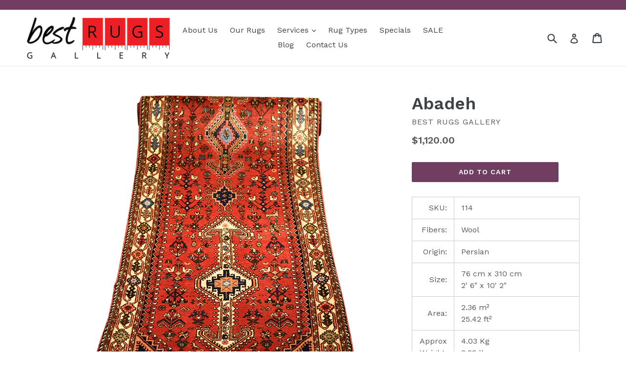

--- FILE ---
content_type: text/html; charset=utf-8
request_url: https://bestrugsgallery.com/products/abadeh-2-6-x-10-2_114
body_size: 16739
content:
<!doctype html>
<!--[if IE 9]> <html class="ie9 no-js" lang="en"> <![endif]-->
<!--[if (gt IE 9)|!(IE)]><!--> <html class="no-js" lang="en"> <!--<![endif]-->
<head>



  <title>Abadeh Rug | Best Rugs Gallery</title>



  <meta name="google-site-verification" content="kdMc_HsXv3CyQzIlYBd827TjKOcPc_-A2YfRG26b_M4" />
  <meta charset="utf-8">
  <meta http-equiv="X-UA-Compatible" content="IE=edge,chrome=1">
  <meta name="viewport" content="width=device-width,initial-scale=1">
  <meta name="theme-color" content="#703e61">
  <link rel="canonical" href="https://bestrugsgallery.com/products/abadeh-2-6-x-10-2_114">

  

  
   

  
    <meta name="description" content="Abadeh rugs are woven using bright, bold colours with a dark border. They are made on a cotton warp and have a thin, tightly knotted pile">
  

  <!-- /snippets/social-meta-tags.liquid -->
<meta property="og:site_name" content="Best Rugs Gallery">
<meta property="og:url" content="https://bestrugsgallery.com/products/abadeh-2-6-x-10-2_114">
<meta property="og:title" content="Abadeh">
<meta property="og:type" content="product">
<meta property="og:description" content="Abadeh rugs are woven using bright, bold colours with a dark border. They are made on a cotton warp and have a thin, tightly knotted pile"><meta property="og:price:amount" content="1,120.00">
  <meta property="og:price:currency" content="CAD"><meta property="og:image" content="http://bestrugsgallery.com/cdn/shop/products/BRG_-_Unedited_-_321-perspectiveWeb-Ready_e0a34790-553f-469a-8691-51ecc6fbbd59_1024x1024.png?v=1619734421"><meta property="og:image" content="http://bestrugsgallery.com/cdn/shop/products/BRG_-_Unedited_-_321-foldWeb-Ready_ccc04143-c8b1-4188-91c7-7f3011089a2b_1024x1024.png?v=1619734421"><meta property="og:image" content="http://bestrugsgallery.com/cdn/shop/products/BRG_-_Unedited_-_321-detailWeb-Ready_e8f219dd-931d-4ac6-9c65-b31bbd55ce76_1024x1024.png?v=1619734421">
<meta property="og:image:secure_url" content="https://bestrugsgallery.com/cdn/shop/products/BRG_-_Unedited_-_321-perspectiveWeb-Ready_e0a34790-553f-469a-8691-51ecc6fbbd59_1024x1024.png?v=1619734421"><meta property="og:image:secure_url" content="https://bestrugsgallery.com/cdn/shop/products/BRG_-_Unedited_-_321-foldWeb-Ready_ccc04143-c8b1-4188-91c7-7f3011089a2b_1024x1024.png?v=1619734421"><meta property="og:image:secure_url" content="https://bestrugsgallery.com/cdn/shop/products/BRG_-_Unedited_-_321-detailWeb-Ready_e8f219dd-931d-4ac6-9c65-b31bbd55ce76_1024x1024.png?v=1619734421">

<meta name="twitter:site" content="@">
<meta name="twitter:card" content="summary_large_image">
<meta name="twitter:title" content="Abadeh">
<meta name="twitter:description" content="Abadeh rugs are woven using bright, bold colours with a dark border. They are made on a cotton warp and have a thin, tightly knotted pile">


  <link href="//bestrugsgallery.com/cdn/shop/t/1/assets/theme.scss.css?v=120771475620092143831674769478" rel="stylesheet" type="text/css" media="all" />
  

  <link href="//fonts.googleapis.com/css?family=Work+Sans:400,700" rel="stylesheet" type="text/css" media="all" />


  

    <link href="//fonts.googleapis.com/css?family=Work+Sans:600" rel="stylesheet" type="text/css" media="all" />
  



  <script>
    var theme = {
      strings: {
        addToCart: "Add to cart",
        soldOut: "Sold out",
        unavailable: "Unavailable",
        showMore: "Show More",
        showLess: "Show Less"
      },
      moneyFormat: "${{amount}}"
    }

    document.documentElement.className = document.documentElement.className.replace('no-js', 'js');
  </script>

  <!--[if (lte IE 9) ]><script src="//bestrugsgallery.com/cdn/shop/t/1/assets/match-media.min.js?v=22265819453975888031492988013" type="text/javascript"></script><![endif]-->

  

  <!--[if (gt IE 9)|!(IE)]><!--><script src="//bestrugsgallery.com/cdn/shop/t/1/assets/vendor.js?v=136118274122071307521492988013" defer="defer"></script><!--<![endif]-->
  <!--[if lte IE 9]><script src="//bestrugsgallery.com/cdn/shop/t/1/assets/vendor.js?v=136118274122071307521492988013"></script><![endif]-->

  <!--[if (gt IE 9)|!(IE)]><!--><script src="//bestrugsgallery.com/cdn/shop/t/1/assets/theme.js?v=157915646904488482801492988013" defer="defer"></script><!--<![endif]-->
  <!--[if lte IE 9]><script src="//bestrugsgallery.com/cdn/shop/t/1/assets/theme.js?v=157915646904488482801492988013"></script><![endif]-->

  <script>window.performance && window.performance.mark && window.performance.mark('shopify.content_for_header.start');</script><meta id="shopify-digital-wallet" name="shopify-digital-wallet" content="/19492895/digital_wallets/dialog">
<meta name="shopify-checkout-api-token" content="2741cf79af84ea1e7169e165f872276f">
<meta id="in-context-paypal-metadata" data-shop-id="19492895" data-venmo-supported="false" data-environment="production" data-locale="en_US" data-paypal-v4="true" data-currency="CAD">
<link rel="alternate" type="application/json+oembed" href="https://bestrugsgallery.com/products/abadeh-2-6-x-10-2_114.oembed">
<script async="async" src="/checkouts/internal/preloads.js?locale=en-CA"></script>
<script id="shopify-features" type="application/json">{"accessToken":"2741cf79af84ea1e7169e165f872276f","betas":["rich-media-storefront-analytics"],"domain":"bestrugsgallery.com","predictiveSearch":true,"shopId":19492895,"locale":"en"}</script>
<script>var Shopify = Shopify || {};
Shopify.shop = "best-rugs-gallery.myshopify.com";
Shopify.locale = "en";
Shopify.currency = {"active":"CAD","rate":"1.0"};
Shopify.country = "CA";
Shopify.theme = {"name":"debut","id":171075210,"schema_name":"Debut","schema_version":"1.2.0","theme_store_id":796,"role":"main"};
Shopify.theme.handle = "null";
Shopify.theme.style = {"id":null,"handle":null};
Shopify.cdnHost = "bestrugsgallery.com/cdn";
Shopify.routes = Shopify.routes || {};
Shopify.routes.root = "/";</script>
<script type="module">!function(o){(o.Shopify=o.Shopify||{}).modules=!0}(window);</script>
<script>!function(o){function n(){var o=[];function n(){o.push(Array.prototype.slice.apply(arguments))}return n.q=o,n}var t=o.Shopify=o.Shopify||{};t.loadFeatures=n(),t.autoloadFeatures=n()}(window);</script>
<script id="shop-js-analytics" type="application/json">{"pageType":"product"}</script>
<script defer="defer" async type="module" src="//bestrugsgallery.com/cdn/shopifycloud/shop-js/modules/v2/client.init-shop-cart-sync_BT-GjEfc.en.esm.js"></script>
<script defer="defer" async type="module" src="//bestrugsgallery.com/cdn/shopifycloud/shop-js/modules/v2/chunk.common_D58fp_Oc.esm.js"></script>
<script defer="defer" async type="module" src="//bestrugsgallery.com/cdn/shopifycloud/shop-js/modules/v2/chunk.modal_xMitdFEc.esm.js"></script>
<script type="module">
  await import("//bestrugsgallery.com/cdn/shopifycloud/shop-js/modules/v2/client.init-shop-cart-sync_BT-GjEfc.en.esm.js");
await import("//bestrugsgallery.com/cdn/shopifycloud/shop-js/modules/v2/chunk.common_D58fp_Oc.esm.js");
await import("//bestrugsgallery.com/cdn/shopifycloud/shop-js/modules/v2/chunk.modal_xMitdFEc.esm.js");

  window.Shopify.SignInWithShop?.initShopCartSync?.({"fedCMEnabled":true,"windoidEnabled":true});

</script>
<script id="__st">var __st={"a":19492895,"offset":-28800,"reqid":"a623a526-bb6c-4b2e-9435-ab2b3290a129-1769102041","pageurl":"bestrugsgallery.com\/products\/abadeh-2-6-x-10-2_114","u":"ce6af933f503","p":"product","rtyp":"product","rid":4496740155471};</script>
<script>window.ShopifyPaypalV4VisibilityTracking = true;</script>
<script id="captcha-bootstrap">!function(){'use strict';const t='contact',e='account',n='new_comment',o=[[t,t],['blogs',n],['comments',n],[t,'customer']],c=[[e,'customer_login'],[e,'guest_login'],[e,'recover_customer_password'],[e,'create_customer']],r=t=>t.map((([t,e])=>`form[action*='/${t}']:not([data-nocaptcha='true']) input[name='form_type'][value='${e}']`)).join(','),a=t=>()=>t?[...document.querySelectorAll(t)].map((t=>t.form)):[];function s(){const t=[...o],e=r(t);return a(e)}const i='password',u='form_key',d=['recaptcha-v3-token','g-recaptcha-response','h-captcha-response',i],f=()=>{try{return window.sessionStorage}catch{return}},m='__shopify_v',_=t=>t.elements[u];function p(t,e,n=!1){try{const o=window.sessionStorage,c=JSON.parse(o.getItem(e)),{data:r}=function(t){const{data:e,action:n}=t;return t[m]||n?{data:e,action:n}:{data:t,action:n}}(c);for(const[e,n]of Object.entries(r))t.elements[e]&&(t.elements[e].value=n);n&&o.removeItem(e)}catch(o){console.error('form repopulation failed',{error:o})}}const l='form_type',E='cptcha';function T(t){t.dataset[E]=!0}const w=window,h=w.document,L='Shopify',v='ce_forms',y='captcha';let A=!1;((t,e)=>{const n=(g='f06e6c50-85a8-45c8-87d0-21a2b65856fe',I='https://cdn.shopify.com/shopifycloud/storefront-forms-hcaptcha/ce_storefront_forms_captcha_hcaptcha.v1.5.2.iife.js',D={infoText:'Protected by hCaptcha',privacyText:'Privacy',termsText:'Terms'},(t,e,n)=>{const o=w[L][v],c=o.bindForm;if(c)return c(t,g,e,D).then(n);var r;o.q.push([[t,g,e,D],n]),r=I,A||(h.body.append(Object.assign(h.createElement('script'),{id:'captcha-provider',async:!0,src:r})),A=!0)});var g,I,D;w[L]=w[L]||{},w[L][v]=w[L][v]||{},w[L][v].q=[],w[L][y]=w[L][y]||{},w[L][y].protect=function(t,e){n(t,void 0,e),T(t)},Object.freeze(w[L][y]),function(t,e,n,w,h,L){const[v,y,A,g]=function(t,e,n){const i=e?o:[],u=t?c:[],d=[...i,...u],f=r(d),m=r(i),_=r(d.filter((([t,e])=>n.includes(e))));return[a(f),a(m),a(_),s()]}(w,h,L),I=t=>{const e=t.target;return e instanceof HTMLFormElement?e:e&&e.form},D=t=>v().includes(t);t.addEventListener('submit',(t=>{const e=I(t);if(!e)return;const n=D(e)&&!e.dataset.hcaptchaBound&&!e.dataset.recaptchaBound,o=_(e),c=g().includes(e)&&(!o||!o.value);(n||c)&&t.preventDefault(),c&&!n&&(function(t){try{if(!f())return;!function(t){const e=f();if(!e)return;const n=_(t);if(!n)return;const o=n.value;o&&e.removeItem(o)}(t);const e=Array.from(Array(32),(()=>Math.random().toString(36)[2])).join('');!function(t,e){_(t)||t.append(Object.assign(document.createElement('input'),{type:'hidden',name:u})),t.elements[u].value=e}(t,e),function(t,e){const n=f();if(!n)return;const o=[...t.querySelectorAll(`input[type='${i}']`)].map((({name:t})=>t)),c=[...d,...o],r={};for(const[a,s]of new FormData(t).entries())c.includes(a)||(r[a]=s);n.setItem(e,JSON.stringify({[m]:1,action:t.action,data:r}))}(t,e)}catch(e){console.error('failed to persist form',e)}}(e),e.submit())}));const S=(t,e)=>{t&&!t.dataset[E]&&(n(t,e.some((e=>e===t))),T(t))};for(const o of['focusin','change'])t.addEventListener(o,(t=>{const e=I(t);D(e)&&S(e,y())}));const B=e.get('form_key'),M=e.get(l),P=B&&M;t.addEventListener('DOMContentLoaded',(()=>{const t=y();if(P)for(const e of t)e.elements[l].value===M&&p(e,B);[...new Set([...A(),...v().filter((t=>'true'===t.dataset.shopifyCaptcha))])].forEach((e=>S(e,t)))}))}(h,new URLSearchParams(w.location.search),n,t,e,['guest_login'])})(!0,!0)}();</script>
<script integrity="sha256-4kQ18oKyAcykRKYeNunJcIwy7WH5gtpwJnB7kiuLZ1E=" data-source-attribution="shopify.loadfeatures" defer="defer" src="//bestrugsgallery.com/cdn/shopifycloud/storefront/assets/storefront/load_feature-a0a9edcb.js" crossorigin="anonymous"></script>
<script data-source-attribution="shopify.dynamic_checkout.dynamic.init">var Shopify=Shopify||{};Shopify.PaymentButton=Shopify.PaymentButton||{isStorefrontPortableWallets:!0,init:function(){window.Shopify.PaymentButton.init=function(){};var t=document.createElement("script");t.src="https://bestrugsgallery.com/cdn/shopifycloud/portable-wallets/latest/portable-wallets.en.js",t.type="module",document.head.appendChild(t)}};
</script>
<script data-source-attribution="shopify.dynamic_checkout.buyer_consent">
  function portableWalletsHideBuyerConsent(e){var t=document.getElementById("shopify-buyer-consent"),n=document.getElementById("shopify-subscription-policy-button");t&&n&&(t.classList.add("hidden"),t.setAttribute("aria-hidden","true"),n.removeEventListener("click",e))}function portableWalletsShowBuyerConsent(e){var t=document.getElementById("shopify-buyer-consent"),n=document.getElementById("shopify-subscription-policy-button");t&&n&&(t.classList.remove("hidden"),t.removeAttribute("aria-hidden"),n.addEventListener("click",e))}window.Shopify?.PaymentButton&&(window.Shopify.PaymentButton.hideBuyerConsent=portableWalletsHideBuyerConsent,window.Shopify.PaymentButton.showBuyerConsent=portableWalletsShowBuyerConsent);
</script>
<script data-source-attribution="shopify.dynamic_checkout.cart.bootstrap">document.addEventListener("DOMContentLoaded",(function(){function t(){return document.querySelector("shopify-accelerated-checkout-cart, shopify-accelerated-checkout")}if(t())Shopify.PaymentButton.init();else{new MutationObserver((function(e,n){t()&&(Shopify.PaymentButton.init(),n.disconnect())})).observe(document.body,{childList:!0,subtree:!0})}}));
</script>
<link id="shopify-accelerated-checkout-styles" rel="stylesheet" media="screen" href="https://bestrugsgallery.com/cdn/shopifycloud/portable-wallets/latest/accelerated-checkout-backwards-compat.css" crossorigin="anonymous">
<style id="shopify-accelerated-checkout-cart">
        #shopify-buyer-consent {
  margin-top: 1em;
  display: inline-block;
  width: 100%;
}

#shopify-buyer-consent.hidden {
  display: none;
}

#shopify-subscription-policy-button {
  background: none;
  border: none;
  padding: 0;
  text-decoration: underline;
  font-size: inherit;
  cursor: pointer;
}

#shopify-subscription-policy-button::before {
  box-shadow: none;
}

      </style>

<script>window.performance && window.performance.mark && window.performance.mark('shopify.content_for_header.end');</script>
  
  <!-- Global site tag (gtag.js) - Google Ads: 479424316 -->
<script async src="https://www.googletagmanager.com/gtag/js?id=AW-479424316"></script>
<script>
  window.dataLayer = window.dataLayer || [];
  function gtag(){dataLayer.push(arguments);}
  gtag('js', new Date());
</script>


<link href="https://monorail-edge.shopifysvc.com" rel="dns-prefetch">
<script>(function(){if ("sendBeacon" in navigator && "performance" in window) {try {var session_token_from_headers = performance.getEntriesByType('navigation')[0].serverTiming.find(x => x.name == '_s').description;} catch {var session_token_from_headers = undefined;}var session_cookie_matches = document.cookie.match(/_shopify_s=([^;]*)/);var session_token_from_cookie = session_cookie_matches && session_cookie_matches.length === 2 ? session_cookie_matches[1] : "";var session_token = session_token_from_headers || session_token_from_cookie || "";function handle_abandonment_event(e) {var entries = performance.getEntries().filter(function(entry) {return /monorail-edge.shopifysvc.com/.test(entry.name);});if (!window.abandonment_tracked && entries.length === 0) {window.abandonment_tracked = true;var currentMs = Date.now();var navigation_start = performance.timing.navigationStart;var payload = {shop_id: 19492895,url: window.location.href,navigation_start,duration: currentMs - navigation_start,session_token,page_type: "product"};window.navigator.sendBeacon("https://monorail-edge.shopifysvc.com/v1/produce", JSON.stringify({schema_id: "online_store_buyer_site_abandonment/1.1",payload: payload,metadata: {event_created_at_ms: currentMs,event_sent_at_ms: currentMs}}));}}window.addEventListener('pagehide', handle_abandonment_event);}}());</script>
<script id="web-pixels-manager-setup">(function e(e,d,r,n,o){if(void 0===o&&(o={}),!Boolean(null===(a=null===(i=window.Shopify)||void 0===i?void 0:i.analytics)||void 0===a?void 0:a.replayQueue)){var i,a;window.Shopify=window.Shopify||{};var t=window.Shopify;t.analytics=t.analytics||{};var s=t.analytics;s.replayQueue=[],s.publish=function(e,d,r){return s.replayQueue.push([e,d,r]),!0};try{self.performance.mark("wpm:start")}catch(e){}var l=function(){var e={modern:/Edge?\/(1{2}[4-9]|1[2-9]\d|[2-9]\d{2}|\d{4,})\.\d+(\.\d+|)|Firefox\/(1{2}[4-9]|1[2-9]\d|[2-9]\d{2}|\d{4,})\.\d+(\.\d+|)|Chrom(ium|e)\/(9{2}|\d{3,})\.\d+(\.\d+|)|(Maci|X1{2}).+ Version\/(15\.\d+|(1[6-9]|[2-9]\d|\d{3,})\.\d+)([,.]\d+|)( \(\w+\)|)( Mobile\/\w+|) Safari\/|Chrome.+OPR\/(9{2}|\d{3,})\.\d+\.\d+|(CPU[ +]OS|iPhone[ +]OS|CPU[ +]iPhone|CPU IPhone OS|CPU iPad OS)[ +]+(15[._]\d+|(1[6-9]|[2-9]\d|\d{3,})[._]\d+)([._]\d+|)|Android:?[ /-](13[3-9]|1[4-9]\d|[2-9]\d{2}|\d{4,})(\.\d+|)(\.\d+|)|Android.+Firefox\/(13[5-9]|1[4-9]\d|[2-9]\d{2}|\d{4,})\.\d+(\.\d+|)|Android.+Chrom(ium|e)\/(13[3-9]|1[4-9]\d|[2-9]\d{2}|\d{4,})\.\d+(\.\d+|)|SamsungBrowser\/([2-9]\d|\d{3,})\.\d+/,legacy:/Edge?\/(1[6-9]|[2-9]\d|\d{3,})\.\d+(\.\d+|)|Firefox\/(5[4-9]|[6-9]\d|\d{3,})\.\d+(\.\d+|)|Chrom(ium|e)\/(5[1-9]|[6-9]\d|\d{3,})\.\d+(\.\d+|)([\d.]+$|.*Safari\/(?![\d.]+ Edge\/[\d.]+$))|(Maci|X1{2}).+ Version\/(10\.\d+|(1[1-9]|[2-9]\d|\d{3,})\.\d+)([,.]\d+|)( \(\w+\)|)( Mobile\/\w+|) Safari\/|Chrome.+OPR\/(3[89]|[4-9]\d|\d{3,})\.\d+\.\d+|(CPU[ +]OS|iPhone[ +]OS|CPU[ +]iPhone|CPU IPhone OS|CPU iPad OS)[ +]+(10[._]\d+|(1[1-9]|[2-9]\d|\d{3,})[._]\d+)([._]\d+|)|Android:?[ /-](13[3-9]|1[4-9]\d|[2-9]\d{2}|\d{4,})(\.\d+|)(\.\d+|)|Mobile Safari.+OPR\/([89]\d|\d{3,})\.\d+\.\d+|Android.+Firefox\/(13[5-9]|1[4-9]\d|[2-9]\d{2}|\d{4,})\.\d+(\.\d+|)|Android.+Chrom(ium|e)\/(13[3-9]|1[4-9]\d|[2-9]\d{2}|\d{4,})\.\d+(\.\d+|)|Android.+(UC? ?Browser|UCWEB|U3)[ /]?(15\.([5-9]|\d{2,})|(1[6-9]|[2-9]\d|\d{3,})\.\d+)\.\d+|SamsungBrowser\/(5\.\d+|([6-9]|\d{2,})\.\d+)|Android.+MQ{2}Browser\/(14(\.(9|\d{2,})|)|(1[5-9]|[2-9]\d|\d{3,})(\.\d+|))(\.\d+|)|K[Aa][Ii]OS\/(3\.\d+|([4-9]|\d{2,})\.\d+)(\.\d+|)/},d=e.modern,r=e.legacy,n=navigator.userAgent;return n.match(d)?"modern":n.match(r)?"legacy":"unknown"}(),u="modern"===l?"modern":"legacy",c=(null!=n?n:{modern:"",legacy:""})[u],f=function(e){return[e.baseUrl,"/wpm","/b",e.hashVersion,"modern"===e.buildTarget?"m":"l",".js"].join("")}({baseUrl:d,hashVersion:r,buildTarget:u}),m=function(e){var d=e.version,r=e.bundleTarget,n=e.surface,o=e.pageUrl,i=e.monorailEndpoint;return{emit:function(e){var a=e.status,t=e.errorMsg,s=(new Date).getTime(),l=JSON.stringify({metadata:{event_sent_at_ms:s},events:[{schema_id:"web_pixels_manager_load/3.1",payload:{version:d,bundle_target:r,page_url:o,status:a,surface:n,error_msg:t},metadata:{event_created_at_ms:s}}]});if(!i)return console&&console.warn&&console.warn("[Web Pixels Manager] No Monorail endpoint provided, skipping logging."),!1;try{return self.navigator.sendBeacon.bind(self.navigator)(i,l)}catch(e){}var u=new XMLHttpRequest;try{return u.open("POST",i,!0),u.setRequestHeader("Content-Type","text/plain"),u.send(l),!0}catch(e){return console&&console.warn&&console.warn("[Web Pixels Manager] Got an unhandled error while logging to Monorail."),!1}}}}({version:r,bundleTarget:l,surface:e.surface,pageUrl:self.location.href,monorailEndpoint:e.monorailEndpoint});try{o.browserTarget=l,function(e){var d=e.src,r=e.async,n=void 0===r||r,o=e.onload,i=e.onerror,a=e.sri,t=e.scriptDataAttributes,s=void 0===t?{}:t,l=document.createElement("script"),u=document.querySelector("head"),c=document.querySelector("body");if(l.async=n,l.src=d,a&&(l.integrity=a,l.crossOrigin="anonymous"),s)for(var f in s)if(Object.prototype.hasOwnProperty.call(s,f))try{l.dataset[f]=s[f]}catch(e){}if(o&&l.addEventListener("load",o),i&&l.addEventListener("error",i),u)u.appendChild(l);else{if(!c)throw new Error("Did not find a head or body element to append the script");c.appendChild(l)}}({src:f,async:!0,onload:function(){if(!function(){var e,d;return Boolean(null===(d=null===(e=window.Shopify)||void 0===e?void 0:e.analytics)||void 0===d?void 0:d.initialized)}()){var d=window.webPixelsManager.init(e)||void 0;if(d){var r=window.Shopify.analytics;r.replayQueue.forEach((function(e){var r=e[0],n=e[1],o=e[2];d.publishCustomEvent(r,n,o)})),r.replayQueue=[],r.publish=d.publishCustomEvent,r.visitor=d.visitor,r.initialized=!0}}},onerror:function(){return m.emit({status:"failed",errorMsg:"".concat(f," has failed to load")})},sri:function(e){var d=/^sha384-[A-Za-z0-9+/=]+$/;return"string"==typeof e&&d.test(e)}(c)?c:"",scriptDataAttributes:o}),m.emit({status:"loading"})}catch(e){m.emit({status:"failed",errorMsg:(null==e?void 0:e.message)||"Unknown error"})}}})({shopId: 19492895,storefrontBaseUrl: "https://bestrugsgallery.com",extensionsBaseUrl: "https://extensions.shopifycdn.com/cdn/shopifycloud/web-pixels-manager",monorailEndpoint: "https://monorail-edge.shopifysvc.com/unstable/produce_batch",surface: "storefront-renderer",enabledBetaFlags: ["2dca8a86"],webPixelsConfigList: [{"id":"shopify-app-pixel","configuration":"{}","eventPayloadVersion":"v1","runtimeContext":"STRICT","scriptVersion":"0450","apiClientId":"shopify-pixel","type":"APP","privacyPurposes":["ANALYTICS","MARKETING"]},{"id":"shopify-custom-pixel","eventPayloadVersion":"v1","runtimeContext":"LAX","scriptVersion":"0450","apiClientId":"shopify-pixel","type":"CUSTOM","privacyPurposes":["ANALYTICS","MARKETING"]}],isMerchantRequest: false,initData: {"shop":{"name":"Best Rugs Gallery","paymentSettings":{"currencyCode":"CAD"},"myshopifyDomain":"best-rugs-gallery.myshopify.com","countryCode":"CA","storefrontUrl":"https:\/\/bestrugsgallery.com"},"customer":null,"cart":null,"checkout":null,"productVariants":[{"price":{"amount":1120.0,"currencyCode":"CAD"},"product":{"title":"Abadeh","vendor":"Best Rugs Gallery","id":"4496740155471","untranslatedTitle":"Abadeh","url":"\/products\/abadeh-2-6-x-10-2_114","type":"Hand Made Rug"},"id":"31868266971215","image":{"src":"\/\/bestrugsgallery.com\/cdn\/shop\/products\/BRG_-_Unedited_-_321-perspectiveWeb-Ready_e0a34790-553f-469a-8691-51ecc6fbbd59.png?v=1619734421"},"sku":"114","title":"Default Title","untranslatedTitle":"Default Title"}],"purchasingCompany":null},},"https://bestrugsgallery.com/cdn","fcfee988w5aeb613cpc8e4bc33m6693e112",{"modern":"","legacy":""},{"shopId":"19492895","storefrontBaseUrl":"https:\/\/bestrugsgallery.com","extensionBaseUrl":"https:\/\/extensions.shopifycdn.com\/cdn\/shopifycloud\/web-pixels-manager","surface":"storefront-renderer","enabledBetaFlags":"[\"2dca8a86\"]","isMerchantRequest":"false","hashVersion":"fcfee988w5aeb613cpc8e4bc33m6693e112","publish":"custom","events":"[[\"page_viewed\",{}],[\"product_viewed\",{\"productVariant\":{\"price\":{\"amount\":1120.0,\"currencyCode\":\"CAD\"},\"product\":{\"title\":\"Abadeh\",\"vendor\":\"Best Rugs Gallery\",\"id\":\"4496740155471\",\"untranslatedTitle\":\"Abadeh\",\"url\":\"\/products\/abadeh-2-6-x-10-2_114\",\"type\":\"Hand Made Rug\"},\"id\":\"31868266971215\",\"image\":{\"src\":\"\/\/bestrugsgallery.com\/cdn\/shop\/products\/BRG_-_Unedited_-_321-perspectiveWeb-Ready_e0a34790-553f-469a-8691-51ecc6fbbd59.png?v=1619734421\"},\"sku\":\"114\",\"title\":\"Default Title\",\"untranslatedTitle\":\"Default Title\"}}]]"});</script><script>
  window.ShopifyAnalytics = window.ShopifyAnalytics || {};
  window.ShopifyAnalytics.meta = window.ShopifyAnalytics.meta || {};
  window.ShopifyAnalytics.meta.currency = 'CAD';
  var meta = {"product":{"id":4496740155471,"gid":"gid:\/\/shopify\/Product\/4496740155471","vendor":"Best Rugs Gallery","type":"Hand Made Rug","handle":"abadeh-2-6-x-10-2_114","variants":[{"id":31868266971215,"price":112000,"name":"Abadeh","public_title":null,"sku":"114"}],"remote":false},"page":{"pageType":"product","resourceType":"product","resourceId":4496740155471,"requestId":"a623a526-bb6c-4b2e-9435-ab2b3290a129-1769102041"}};
  for (var attr in meta) {
    window.ShopifyAnalytics.meta[attr] = meta[attr];
  }
</script>
<script class="analytics">
  (function () {
    var customDocumentWrite = function(content) {
      var jquery = null;

      if (window.jQuery) {
        jquery = window.jQuery;
      } else if (window.Checkout && window.Checkout.$) {
        jquery = window.Checkout.$;
      }

      if (jquery) {
        jquery('body').append(content);
      }
    };

    var hasLoggedConversion = function(token) {
      if (token) {
        return document.cookie.indexOf('loggedConversion=' + token) !== -1;
      }
      return false;
    }

    var setCookieIfConversion = function(token) {
      if (token) {
        var twoMonthsFromNow = new Date(Date.now());
        twoMonthsFromNow.setMonth(twoMonthsFromNow.getMonth() + 2);

        document.cookie = 'loggedConversion=' + token + '; expires=' + twoMonthsFromNow;
      }
    }

    var trekkie = window.ShopifyAnalytics.lib = window.trekkie = window.trekkie || [];
    if (trekkie.integrations) {
      return;
    }
    trekkie.methods = [
      'identify',
      'page',
      'ready',
      'track',
      'trackForm',
      'trackLink'
    ];
    trekkie.factory = function(method) {
      return function() {
        var args = Array.prototype.slice.call(arguments);
        args.unshift(method);
        trekkie.push(args);
        return trekkie;
      };
    };
    for (var i = 0; i < trekkie.methods.length; i++) {
      var key = trekkie.methods[i];
      trekkie[key] = trekkie.factory(key);
    }
    trekkie.load = function(config) {
      trekkie.config = config || {};
      trekkie.config.initialDocumentCookie = document.cookie;
      var first = document.getElementsByTagName('script')[0];
      var script = document.createElement('script');
      script.type = 'text/javascript';
      script.onerror = function(e) {
        var scriptFallback = document.createElement('script');
        scriptFallback.type = 'text/javascript';
        scriptFallback.onerror = function(error) {
                var Monorail = {
      produce: function produce(monorailDomain, schemaId, payload) {
        var currentMs = new Date().getTime();
        var event = {
          schema_id: schemaId,
          payload: payload,
          metadata: {
            event_created_at_ms: currentMs,
            event_sent_at_ms: currentMs
          }
        };
        return Monorail.sendRequest("https://" + monorailDomain + "/v1/produce", JSON.stringify(event));
      },
      sendRequest: function sendRequest(endpointUrl, payload) {
        // Try the sendBeacon API
        if (window && window.navigator && typeof window.navigator.sendBeacon === 'function' && typeof window.Blob === 'function' && !Monorail.isIos12()) {
          var blobData = new window.Blob([payload], {
            type: 'text/plain'
          });

          if (window.navigator.sendBeacon(endpointUrl, blobData)) {
            return true;
          } // sendBeacon was not successful

        } // XHR beacon

        var xhr = new XMLHttpRequest();

        try {
          xhr.open('POST', endpointUrl);
          xhr.setRequestHeader('Content-Type', 'text/plain');
          xhr.send(payload);
        } catch (e) {
          console.log(e);
        }

        return false;
      },
      isIos12: function isIos12() {
        return window.navigator.userAgent.lastIndexOf('iPhone; CPU iPhone OS 12_') !== -1 || window.navigator.userAgent.lastIndexOf('iPad; CPU OS 12_') !== -1;
      }
    };
    Monorail.produce('monorail-edge.shopifysvc.com',
      'trekkie_storefront_load_errors/1.1',
      {shop_id: 19492895,
      theme_id: 171075210,
      app_name: "storefront",
      context_url: window.location.href,
      source_url: "//bestrugsgallery.com/cdn/s/trekkie.storefront.46a754ac07d08c656eb845cfbf513dd9a18d4ced.min.js"});

        };
        scriptFallback.async = true;
        scriptFallback.src = '//bestrugsgallery.com/cdn/s/trekkie.storefront.46a754ac07d08c656eb845cfbf513dd9a18d4ced.min.js';
        first.parentNode.insertBefore(scriptFallback, first);
      };
      script.async = true;
      script.src = '//bestrugsgallery.com/cdn/s/trekkie.storefront.46a754ac07d08c656eb845cfbf513dd9a18d4ced.min.js';
      first.parentNode.insertBefore(script, first);
    };
    trekkie.load(
      {"Trekkie":{"appName":"storefront","development":false,"defaultAttributes":{"shopId":19492895,"isMerchantRequest":null,"themeId":171075210,"themeCityHash":"10809659937344096840","contentLanguage":"en","currency":"CAD","eventMetadataId":"26821a70-45de-4393-9afc-0319397d078c"},"isServerSideCookieWritingEnabled":true,"monorailRegion":"shop_domain","enabledBetaFlags":["65f19447"]},"Session Attribution":{},"S2S":{"facebookCapiEnabled":false,"source":"trekkie-storefront-renderer","apiClientId":580111}}
    );

    var loaded = false;
    trekkie.ready(function() {
      if (loaded) return;
      loaded = true;

      window.ShopifyAnalytics.lib = window.trekkie;

      var originalDocumentWrite = document.write;
      document.write = customDocumentWrite;
      try { window.ShopifyAnalytics.merchantGoogleAnalytics.call(this); } catch(error) {};
      document.write = originalDocumentWrite;

      window.ShopifyAnalytics.lib.page(null,{"pageType":"product","resourceType":"product","resourceId":4496740155471,"requestId":"a623a526-bb6c-4b2e-9435-ab2b3290a129-1769102041","shopifyEmitted":true});

      var match = window.location.pathname.match(/checkouts\/(.+)\/(thank_you|post_purchase)/)
      var token = match? match[1]: undefined;
      if (!hasLoggedConversion(token)) {
        setCookieIfConversion(token);
        window.ShopifyAnalytics.lib.track("Viewed Product",{"currency":"CAD","variantId":31868266971215,"productId":4496740155471,"productGid":"gid:\/\/shopify\/Product\/4496740155471","name":"Abadeh","price":"1120.00","sku":"114","brand":"Best Rugs Gallery","variant":null,"category":"Hand Made Rug","nonInteraction":true,"remote":false},undefined,undefined,{"shopifyEmitted":true});
      window.ShopifyAnalytics.lib.track("monorail:\/\/trekkie_storefront_viewed_product\/1.1",{"currency":"CAD","variantId":31868266971215,"productId":4496740155471,"productGid":"gid:\/\/shopify\/Product\/4496740155471","name":"Abadeh","price":"1120.00","sku":"114","brand":"Best Rugs Gallery","variant":null,"category":"Hand Made Rug","nonInteraction":true,"remote":false,"referer":"https:\/\/bestrugsgallery.com\/products\/abadeh-2-6-x-10-2_114"});
      }
    });


        var eventsListenerScript = document.createElement('script');
        eventsListenerScript.async = true;
        eventsListenerScript.src = "//bestrugsgallery.com/cdn/shopifycloud/storefront/assets/shop_events_listener-3da45d37.js";
        document.getElementsByTagName('head')[0].appendChild(eventsListenerScript);

})();</script>
  <script>
  if (!window.ga || (window.ga && typeof window.ga !== 'function')) {
    window.ga = function ga() {
      (window.ga.q = window.ga.q || []).push(arguments);
      if (window.Shopify && window.Shopify.analytics && typeof window.Shopify.analytics.publish === 'function') {
        window.Shopify.analytics.publish("ga_stub_called", {}, {sendTo: "google_osp_migration"});
      }
      console.error("Shopify's Google Analytics stub called with:", Array.from(arguments), "\nSee https://help.shopify.com/manual/promoting-marketing/pixels/pixel-migration#google for more information.");
    };
    if (window.Shopify && window.Shopify.analytics && typeof window.Shopify.analytics.publish === 'function') {
      window.Shopify.analytics.publish("ga_stub_initialized", {}, {sendTo: "google_osp_migration"});
    }
  }
</script>
<script
  defer
  src="https://bestrugsgallery.com/cdn/shopifycloud/perf-kit/shopify-perf-kit-3.0.4.min.js"
  data-application="storefront-renderer"
  data-shop-id="19492895"
  data-render-region="gcp-us-central1"
  data-page-type="product"
  data-theme-instance-id="171075210"
  data-theme-name="Debut"
  data-theme-version="1.2.0"
  data-monorail-region="shop_domain"
  data-resource-timing-sampling-rate="10"
  data-shs="true"
  data-shs-beacon="true"
  data-shs-export-with-fetch="true"
  data-shs-logs-sample-rate="1"
  data-shs-beacon-endpoint="https://bestrugsgallery.com/api/collect"
></script>
</head>

<body class="template-product">

  <a class="in-page-link visually-hidden skip-link" href="#MainContent">Skip to content</a>

  <div id="SearchDrawer" class="search-bar drawer drawer--top">
    <div class="search-bar__table">
      <div class="search-bar__table-cell search-bar__form-wrapper">
        <form class="search search-bar__form" action="/search" method="get" role="search">
          <button class="search-bar__submit search__submit btn--link" type="submit">
            <svg aria-hidden="true" focusable="false" role="presentation" class="icon icon-search" viewBox="0 0 37 40"><path d="M35.6 36l-9.8-9.8c4.1-5.4 3.6-13.2-1.3-18.1-5.4-5.4-14.2-5.4-19.7 0-5.4 5.4-5.4 14.2 0 19.7 2.6 2.6 6.1 4.1 9.8 4.1 3 0 5.9-1 8.3-2.8l9.8 9.8c.4.4.9.6 1.4.6s1-.2 1.4-.6c.9-.9.9-2.1.1-2.9zm-20.9-8.2c-2.6 0-5.1-1-7-2.9-3.9-3.9-3.9-10.1 0-14C9.6 9 12.2 8 14.7 8s5.1 1 7 2.9c3.9 3.9 3.9 10.1 0 14-1.9 1.9-4.4 2.9-7 2.9z"/></svg>
            <span class="icon__fallback-text">Submit</span>
          </button>
          <input class="search__input search-bar__input" type="search" name="q" value="" placeholder="Search" aria-label="Search">
        </form>
      </div>
      <div class="search-bar__table-cell text-right">
        <button type="button" class="btn--link search-bar__close js-drawer-close">
          <svg aria-hidden="true" focusable="false" role="presentation" class="icon icon-close" viewBox="0 0 37 40"><path d="M21.3 23l11-11c.8-.8.8-2 0-2.8-.8-.8-2-.8-2.8 0l-11 11-11-11c-.8-.8-2-.8-2.8 0-.8.8-.8 2 0 2.8l11 11-11 11c-.8.8-.8 2 0 2.8.4.4.9.6 1.4.6s1-.2 1.4-.6l11-11 11 11c.4.4.9.6 1.4.6s1-.2 1.4-.6c.8-.8.8-2 0-2.8l-11-11z"/></svg>
          <span class="icon__fallback-text">Close search</span>
        </button>
      </div>
    </div>
  </div>

  <div id="shopify-section-header" class="shopify-section">
  <style>
    .notification-bar {
      background-color: #703e61;
    }

    .notification-bar__message {
      color: #ffffff;
    }
  </style>


<div data-section-id="header" data-section-type="header-section">
  <nav class="mobile-nav-wrapper medium-up--hide" role="navigation">
    <ul id="MobileNav" class="mobile-nav">
      
<li class="mobile-nav__item border-bottom">
          
            <a href="/pages/about-us" class="mobile-nav__link">
              About Us
            </a>
          
        </li>
      
<li class="mobile-nav__item border-bottom">
          
            <a href="/collections/all" class="mobile-nav__link">
              Our Rugs
            </a>
          
        </li>
      
<li class="mobile-nav__item border-bottom">
          
            <button type="button" class="btn--link js-toggle-submenu mobile-nav__link" data-target="services" data-level="1">
              Services
              <div class="mobile-nav__icon">
                <svg aria-hidden="true" focusable="false" role="presentation" class="icon icon-chevron-right" viewBox="0 0 284.49 498.98"><defs><style>.cls-1{fill:#231f20}</style></defs><path class="cls-1" d="M223.18 628.49a35 35 0 0 1-24.75-59.75L388.17 379 198.43 189.26a35 35 0 0 1 49.5-49.5l214.49 214.49a35 35 0 0 1 0 49.5L247.93 618.24a34.89 34.89 0 0 1-24.75 10.25z" transform="translate(-188.18 -129.51)"/></svg>
                <span class="icon__fallback-text">expand</span>
              </div>
            </button>
            <ul class="mobile-nav__dropdown" data-parent="services" data-level="2">
              <li class="mobile-nav__item border-bottom">
                <div class="mobile-nav__table">
                  <div class="mobile-nav__table-cell mobile-nav__return">
                    <button class="btn--link js-toggle-submenu mobile-nav__return-btn" type="button">
                      <svg aria-hidden="true" focusable="false" role="presentation" class="icon icon-chevron-left" viewBox="0 0 284.49 498.98"><defs><style>.cls-1{fill:#231f20}</style></defs><path class="cls-1" d="M437.67 129.51a35 35 0 0 1 24.75 59.75L272.67 379l189.75 189.74a35 35 0 1 1-49.5 49.5L198.43 403.75a35 35 0 0 1 0-49.5l214.49-214.49a34.89 34.89 0 0 1 24.75-10.25z" transform="translate(-188.18 -129.51)"/></svg>
                      <span class="icon__fallback-text">collapse</span>
                    </button>
                  </div>
                  <a href="/pages/services" class="mobile-nav__sublist-link mobile-nav__sublist-header">
                    Services
                  </a>
                </div>
              </li>

              
                <li class="mobile-nav__item border-bottom">
                  <a href="/pages/services" class="mobile-nav__sublist-link">
                    Cleaning and Maintenance
                  </a>
                </li>
              
                <li class="mobile-nav__item border-bottom">
                  <a href="/pages/rug-repair-and-restoration" class="mobile-nav__sublist-link">
                    Repair and Restorations
                  </a>
                </li>
              
                <li class="mobile-nav__item">
                  <a href="/pages/rug-appraisals" class="mobile-nav__sublist-link">
                    Appraisals
                  </a>
                </li>
              

            </ul>
          
        </li>
      
<li class="mobile-nav__item border-bottom">
          
            <a href="/pages/rug-types" class="mobile-nav__link">
              Rug Types
            </a>
          
        </li>
      
<li class="mobile-nav__item border-bottom">
          
            <a href="/collections/rug-specials" class="mobile-nav__link">
              Specials
            </a>
          
        </li>
      
<li class="mobile-nav__item border-bottom">
          
            <a href="/collections/sale" class="mobile-nav__link">
              SALE
            </a>
          
        </li>
      
<li class="mobile-nav__item border-bottom">
          
            <a href="/blogs/news" class="mobile-nav__link">
              Blog
            </a>
          
        </li>
      
<li class="mobile-nav__item">
          
            <a href="/pages/contact-us" class="mobile-nav__link">
              Contact Us
            </a>
          
        </li>
      
    </ul>
  </nav>

  
    <div class="notification-bar">
      
        
          <span class="notification-bar__message"></span>
        
      
    </div>
  

  <header class="site-header border-bottom logo--left" role="banner">
    <div class="grid grid--no-gutters grid--table">
      

      

      <div class="grid__item small--one-half medium-up--one-quarter logo-align--left">
        
        
          <div class="h2 site-header__logo" itemscope itemtype="http://schema.org/Organization">
        
          
            <a href="/" itemprop="url" class="site-header__logo-image">
              
              <img src="//bestrugsgallery.com/cdn/shop/files/bestrugslogo_300x.png?v=1614734397"
                   srcset="//bestrugsgallery.com/cdn/shop/files/bestrugslogo_300x.png?v=1614734397 1x, //bestrugsgallery.com/cdn/shop/files/bestrugslogo_300x@2x.png?v=1614734397 2x"
                   alt="Best Rugs Gallery"
                   itemprop="logo">
            </a>
          
        
          </div>
        
      </div>

      
        <nav class="grid__item medium-up--one-half small--hide" id="AccessibleNav" role="navigation">
          <ul class="site-nav list--inline " id="SiteNav">
  

      <li >
        <a href="/pages/about-us" class="site-nav__link site-nav__link--main">About Us</a>
      </li>
    
  

      <li >
        <a href="/collections/all" class="site-nav__link site-nav__link--main">Our Rugs</a>
      </li>
    
  

      <li class="site-nav--has-dropdown">
        <a href="/pages/services" class="site-nav__link site-nav__link--main" aria-has-popup="true" aria-expanded="false" aria-controls="SiteNavLabel-services">
          Services
          <svg aria-hidden="true" focusable="false" role="presentation" class="icon icon--wide icon-chevron-down" viewBox="0 0 498.98 284.49"><defs><style>.cls-1{fill:#231f20}</style></defs><path class="cls-1" d="M80.93 271.76A35 35 0 0 1 140.68 247l189.74 189.75L520.16 247a35 35 0 1 1 49.5 49.5L355.17 511a35 35 0 0 1-49.5 0L91.18 296.5a34.89 34.89 0 0 1-10.25-24.74z" transform="translate(-80.93 -236.76)"/></svg>
          <span class="visually-hidden">expand</span>
        </a>

        <div class="site-nav__dropdown" id="SiteNavLabel-services">
          <ul>
            
              <li >
                <a href="/pages/services" class="site-nav__link site-nav__child-link">Cleaning and Maintenance</a>
              </li>
            
              <li >
                <a href="/pages/rug-repair-and-restoration" class="site-nav__link site-nav__child-link">Repair and Restorations</a>
              </li>
            
              <li >
                <a href="/pages/rug-appraisals" class="site-nav__link site-nav__child-link site-nav__link--last">Appraisals</a>
              </li>
            
          </ul>
        </div>
      </li>
    
  

      <li >
        <a href="/pages/rug-types" class="site-nav__link site-nav__link--main">Rug Types</a>
      </li>
    
  

      <li >
        <a href="/collections/rug-specials" class="site-nav__link site-nav__link--main">Specials</a>
      </li>
    
  

      <li >
        <a href="/collections/sale" class="site-nav__link site-nav__link--main">SALE</a>
      </li>
    
  

      <li >
        <a href="/blogs/news" class="site-nav__link site-nav__link--main">Blog</a>
      </li>
    
  

      <li >
        <a href="/pages/contact-us" class="site-nav__link site-nav__link--main">Contact Us</a>
      </li>
    
  
</ul>

        </nav>
      

      <div class="grid__item small--one-half medium-up--one-quarter text-right site-header__icons site-header__icons--plus">
        <div class="site-header__icons-wrapper">
          
            <div class="site-header__search small--hide">
              <form action="/search" method="get" class="search-header search" role="search">
  <input class="search-header__input search__input"
    type="search"
    name="q"
    placeholder="Search"
    aria-label="Search">
  <button class="search-header__submit search__submit btn--link" type="submit">
    <svg aria-hidden="true" focusable="false" role="presentation" class="icon icon-search" viewBox="0 0 37 40"><path d="M35.6 36l-9.8-9.8c4.1-5.4 3.6-13.2-1.3-18.1-5.4-5.4-14.2-5.4-19.7 0-5.4 5.4-5.4 14.2 0 19.7 2.6 2.6 6.1 4.1 9.8 4.1 3 0 5.9-1 8.3-2.8l9.8 9.8c.4.4.9.6 1.4.6s1-.2 1.4-.6c.9-.9.9-2.1.1-2.9zm-20.9-8.2c-2.6 0-5.1-1-7-2.9-3.9-3.9-3.9-10.1 0-14C9.6 9 12.2 8 14.7 8s5.1 1 7 2.9c3.9 3.9 3.9 10.1 0 14-1.9 1.9-4.4 2.9-7 2.9z"/></svg>
    <span class="icon__fallback-text">Submit</span>
  </button>
</form>

            </div>
          

          <button type="button" class="btn--link site-header__search-toggle js-drawer-open-top medium-up--hide">
            <svg aria-hidden="true" focusable="false" role="presentation" class="icon icon-search" viewBox="0 0 37 40"><path d="M35.6 36l-9.8-9.8c4.1-5.4 3.6-13.2-1.3-18.1-5.4-5.4-14.2-5.4-19.7 0-5.4 5.4-5.4 14.2 0 19.7 2.6 2.6 6.1 4.1 9.8 4.1 3 0 5.9-1 8.3-2.8l9.8 9.8c.4.4.9.6 1.4.6s1-.2 1.4-.6c.9-.9.9-2.1.1-2.9zm-20.9-8.2c-2.6 0-5.1-1-7-2.9-3.9-3.9-3.9-10.1 0-14C9.6 9 12.2 8 14.7 8s5.1 1 7 2.9c3.9 3.9 3.9 10.1 0 14-1.9 1.9-4.4 2.9-7 2.9z"/></svg>
            <span class="icon__fallback-text">Search</span>
          </button>

          
            
              <a href="/account/login" class="site-header__account">
                <svg aria-hidden="true" focusable="false" role="presentation" class="icon icon-login" viewBox="0 0 28.33 37.68"><path d="M14.17 14.9a7.45 7.45 0 1 0-7.5-7.45 7.46 7.46 0 0 0 7.5 7.45zm0-10.91a3.45 3.45 0 1 1-3.5 3.46A3.46 3.46 0 0 1 14.17 4zM14.17 16.47A14.18 14.18 0 0 0 0 30.68c0 1.41.66 4 5.11 5.66a27.17 27.17 0 0 0 9.06 1.34c6.54 0 14.17-1.84 14.17-7a14.18 14.18 0 0 0-14.17-14.21zm0 17.21c-6.3 0-10.17-1.77-10.17-3a10.17 10.17 0 1 1 20.33 0c.01 1.23-3.86 3-10.16 3z"/></svg>
                <span class="icon__fallback-text">Log in</span>
              </a>
            
          

          <a href="/cart" class="site-header__cart">
            <svg aria-hidden="true" focusable="false" role="presentation" class="icon icon-cart" viewBox="0 0 37 40"><path d="M36.5 34.8L33.3 8h-5.9C26.7 3.9 23 .8 18.5.8S10.3 3.9 9.6 8H3.7L.5 34.8c-.2 1.5.4 2.4.9 3 .5.5 1.4 1.2 3.1 1.2h28c1.3 0 2.4-.4 3.1-1.3.7-.7 1-1.8.9-2.9zm-18-30c2.2 0 4.1 1.4 4.7 3.2h-9.5c.7-1.9 2.6-3.2 4.8-3.2zM4.5 35l2.8-23h2.2v3c0 1.1.9 2 2 2s2-.9 2-2v-3h10v3c0 1.1.9 2 2 2s2-.9 2-2v-3h2.2l2.8 23h-28z"/></svg>
            <span class="visually-hidden">Cart</span>
            <span class="icon__fallback-text">Cart</span>
            
          </a>

          
            <button type="button" class="btn--link site-header__menu js-mobile-nav-toggle mobile-nav--open">
              <svg aria-hidden="true" focusable="false" role="presentation" class="icon icon-hamburger" viewBox="0 0 37 40"><path d="M33.5 25h-30c-1.1 0-2-.9-2-2s.9-2 2-2h30c1.1 0 2 .9 2 2s-.9 2-2 2zm0-11.5h-30c-1.1 0-2-.9-2-2s.9-2 2-2h30c1.1 0 2 .9 2 2s-.9 2-2 2zm0 23h-30c-1.1 0-2-.9-2-2s.9-2 2-2h30c1.1 0 2 .9 2 2s-.9 2-2 2z"/></svg>
              <svg aria-hidden="true" focusable="false" role="presentation" class="icon icon-close" viewBox="0 0 37 40"><path d="M21.3 23l11-11c.8-.8.8-2 0-2.8-.8-.8-2-.8-2.8 0l-11 11-11-11c-.8-.8-2-.8-2.8 0-.8.8-.8 2 0 2.8l11 11-11 11c-.8.8-.8 2 0 2.8.4.4.9.6 1.4.6s1-.2 1.4-.6l11-11 11 11c.4.4.9.6 1.4.6s1-.2 1.4-.6c.8-.8.8-2 0-2.8l-11-11z"/></svg>
              <span class="icon__fallback-text">expand/collapse</span>
            </button>
          
        </div>

      </div>
    </div>
  </header>

  
  <style>
    
      .site-header__logo-image {
        max-width: 300px;
      }
    

    
      .site-header__logo-image {
        margin: 0;
      }
    
  </style>
</div>


</div>

  <div class="page-container" id="PageContainer">

    <main class="main-content" id="MainContent" role="main">
      

<div id="shopify-section-product-template" class="shopify-section"><div class="product-template__container page-width" itemscope itemtype="http://schema.org/Product" id="ProductSection-product-template" data-section-id="product-template" data-section-type="product" data-enable-history-state="true">
  <meta itemprop="name" content="Abadeh">
  <meta itemprop="url" content="https://bestrugsgallery.com/products/abadeh-2-6-x-10-2_114">
  <meta itemprop="image" content="//bestrugsgallery.com/cdn/shop/products/BRG_-_Unedited_-_321-perspectiveWeb-Ready_e0a34790-553f-469a-8691-51ecc6fbbd59_800x.png?v=1619734421">

  


  <div class="grid product-single">
    <div class="grid__item product-single__photos medium-up--two-thirds"><div id="FeaturedImageZoom-product-template" class="product-single__photo product-single__photo--has-thumbnails" data-zoom="//bestrugsgallery.com/cdn/shop/products/BRG_-_Unedited_-_321-perspectiveWeb-Ready_e0a34790-553f-469a-8691-51ecc6fbbd59_1024x1024@2x.png?v=1619734421">
        <img src="//bestrugsgallery.com/cdn/shop/products/BRG_-_Unedited_-_321-perspectiveWeb-Ready_e0a34790-553f-469a-8691-51ecc6fbbd59_720x@2x.png?v=1619734421" alt="Persian Rug_Best Rugs Gallery_Authentic Rug." id="FeaturedImage-product-template" class="product-featured-img js-zoom-enabled">
      </div>

      
        

        <div class="thumbnails-wrapper">
          
          <ul class="grid grid--uniform product-single__thumbnails product-single__thumbnails-product-template">
            
              <li class="grid__item medium-up--one-fifth product-single__thumbnails-item">
                <a
                  href="//bestrugsgallery.com/cdn/shop/products/BRG_-_Unedited_-_321-perspectiveWeb-Ready_e0a34790-553f-469a-8691-51ecc6fbbd59_720x@2x.png?v=1619734421"
                    class="text-link product-single__thumbnail product-single__thumbnail--product-template"
                    data-zoom="//bestrugsgallery.com/cdn/shop/products/BRG_-_Unedited_-_321-perspectiveWeb-Ready_e0a34790-553f-469a-8691-51ecc6fbbd59_1024x1024@2x.png?v=1619734421">
                    <img class="product-single__thumbnail-image" src="//bestrugsgallery.com/cdn/shop/products/BRG_-_Unedited_-_321-perspectiveWeb-Ready_e0a34790-553f-469a-8691-51ecc6fbbd59_110x110@2x.png?v=1619734421" alt="Persian Rug_Best Rugs Gallery_Authentic Rug.">
                </a>
              </li>
            
              <li class="grid__item medium-up--one-fifth product-single__thumbnails-item">
                <a
                  href="//bestrugsgallery.com/cdn/shop/products/BRG_-_Unedited_-_321-foldWeb-Ready_ccc04143-c8b1-4188-91c7-7f3011089a2b_720x@2x.png?v=1619734421"
                    class="text-link product-single__thumbnail product-single__thumbnail--product-template"
                    data-zoom="//bestrugsgallery.com/cdn/shop/products/BRG_-_Unedited_-_321-foldWeb-Ready_ccc04143-c8b1-4188-91c7-7f3011089a2b_1024x1024@2x.png?v=1619734421">
                    <img class="product-single__thumbnail-image" src="//bestrugsgallery.com/cdn/shop/products/BRG_-_Unedited_-_321-foldWeb-Ready_ccc04143-c8b1-4188-91c7-7f3011089a2b_110x110@2x.png?v=1619734421" alt="Persian Rug_Best Rugs Gallery_Authentic Rug.">
                </a>
              </li>
            
              <li class="grid__item medium-up--one-fifth product-single__thumbnails-item">
                <a
                  href="//bestrugsgallery.com/cdn/shop/products/BRG_-_Unedited_-_321-detailWeb-Ready_e8f219dd-931d-4ac6-9c65-b31bbd55ce76_720x@2x.png?v=1619734421"
                    class="text-link product-single__thumbnail product-single__thumbnail--product-template"
                    data-zoom="//bestrugsgallery.com/cdn/shop/products/BRG_-_Unedited_-_321-detailWeb-Ready_e8f219dd-931d-4ac6-9c65-b31bbd55ce76_1024x1024@2x.png?v=1619734421">
                    <img class="product-single__thumbnail-image" src="//bestrugsgallery.com/cdn/shop/products/BRG_-_Unedited_-_321-detailWeb-Ready_e8f219dd-931d-4ac6-9c65-b31bbd55ce76_110x110@2x.png?v=1619734421" alt="Persian Rug_Best Rugs Gallery_Authentic Rug.">
                </a>
              </li>
            
          </ul>
          
        </div>
      
    </div>

    <div class="grid__item medium-up--one-third">
      <div class="product-single__meta">

        <h1 itemprop="name" class="product-single__title">Abadeh</h1>

        
          <p itemprop="brand" class="product-single__vendor">Best Rugs Gallery</p>
        

        <div itemprop="offers" itemscope itemtype="http://schema.org/Offer">
          <meta itemprop="priceCurrency" content="CAD">

          <link itemprop="availability" href="http://schema.org/InStock">

          <p class="product-single__price product-single__price-product-template">
            
              <span class="visually-hidden">Regular price</span>
              <s id="ComparePrice-product-template" class="hide"></s>
              <span class="product-price__price product-price__price-product-template">
                <span id="ProductPrice-product-template"
                  itemprop="price" content="1120.0">
                  $1,120.00
                </span>
                <span class="product-price__sale-label product-price__sale-label-product-template hide">Sale</span>
              </span>
            
          </p>

          <form action="/cart/add" method="post" enctype="multipart/form-data" class="product-form product-form-product-template" data-section="product-template">
            

            <select name="id" id="ProductSelect-product-template" data-section="product-template" class="product-form__variants no-js">
              
                
                  <option  selected="selected"  value="31868266971215">
                    Default Title
                  </option>
                
              
            </select>

            

            <div class="product-form__item product-form__item--submit">
              <button type="submit" name="add" id="AddToCart-product-template"  class="btn product-form__cart-submit product-form__cart-submit--small">
                <span id="AddToCartText-product-template">
                  
                    Add to cart
                  
                </span>
              </button>
            </div>
          </form>

        </div>

        <div class="product-single__description rte" itemprop="description">
          <table width="100%"><tbody>
<tr>
<td style="width: 25%; text-align: right;">SKU:</td>
<td style="width: 75%;">114</td>
</tr>
<tr>
<td style="width: 25%; text-align: right;">Fibers:</td>
<td style="width: 75%;">Wool</td>
</tr>
<tr>
<td style="width: 25%; text-align: right;">Origin:</td>
<td style="width: 75%;">Persian</td>
</tr>
<tr>
<td style="width: 25%; text-align: right;">Size:</td>
<td style="width: 75%;">76 cm  x  310 cm<br>2' 6" x 10' 2"</td>
</tr>
<tr>
<td style="width: 25%; text-align: right;">Area:</td>
<td style="width: 75%;">2.36 m²<br>25.42 ft²</td>
</tr>
<tr>
<td style="width: 25%; text-align: right;">Approx Weight:</td>
<td style="width: 75%;">4.03 Kg<br>8.88 lbs</td>
</tr>
</tbody></table><p style="font-size: 1.7em;">Abadeh rugs are woven using bright, bold colours with a dark border. They are made on a cotton warp and have a thin, tightly knotted pile and typically consisting of geometric flowers or animals.<br></p><style type="text/css"><!--td {border: 1px solid #ccc;}br{mso-data-placement:same-cell;}--></style><style type="text/css"><!--td {border: 1px solid #ccc;}br {mso-data-placement:same-cell;}--></style><style type="text/css"><!--td {border: 1px solid #ccc;}br {mso-data-placement:same-cell;}--></style>
        </div>

        
          <!-- /snippets/social-sharing.liquid -->
<div class="social-sharing">

  
    <a target="_blank" href="//www.facebook.com/sharer.php?u=https://bestrugsgallery.com/products/abadeh-2-6-x-10-2_114" class="btn btn--small btn--secondary btn--share share-facebook" title="Share on Facebook">
      <svg aria-hidden="true" focusable="false" role="presentation" class="icon icon-facebook" viewBox="0 0 20 20"><path fill="#444" d="M18.05.811q.439 0 .744.305t.305.744v16.637q0 .439-.305.744t-.744.305h-4.732v-7.221h2.415l.342-2.854h-2.757v-1.83q0-.659.293-1t1.073-.342h1.488V3.762q-.976-.098-2.171-.098-1.634 0-2.635.964t-1 2.72V9.47H7.951v2.854h2.415v7.221H1.413q-.439 0-.744-.305t-.305-.744V1.859q0-.439.305-.744T1.413.81H18.05z"/></svg>
      <span class="share-title" aria-hidden="true">Share</span>
      <span class="visually-hidden">Share on Facebook</span>
    </a>
  

  
    <a target="_blank" href="//twitter.com/share?text=Abadeh&amp;url=https://bestrugsgallery.com/products/abadeh-2-6-x-10-2_114" class="btn btn--small btn--secondary btn--share share-twitter" title="Tweet on Twitter">
      <svg aria-hidden="true" focusable="false" role="presentation" class="icon icon-twitter" viewBox="0 0 20 20"><path fill="#444" d="M19.551 4.208q-.815 1.202-1.956 2.038 0 .082.02.255t.02.255q0 1.589-.469 3.179t-1.426 3.036-2.272 2.567-3.158 1.793-3.963.672q-3.301 0-6.031-1.773.571.041.937.041 2.751 0 4.911-1.671-1.284-.02-2.292-.784T2.456 11.85q.346.082.754.082.55 0 1.039-.163-1.365-.285-2.262-1.365T1.09 7.918v-.041q.774.408 1.773.448-.795-.53-1.263-1.396t-.469-1.864q0-1.019.509-1.997 1.487 1.854 3.596 2.924T9.81 7.184q-.143-.509-.143-.897 0-1.63 1.161-2.781t2.832-1.151q.815 0 1.569.326t1.284.917q1.345-.265 2.506-.958-.428 1.386-1.732 2.18 1.243-.163 2.262-.611z"/></svg>
      <span class="share-title" aria-hidden="true">Tweet</span>
      <span class="visually-hidden">Tweet on Twitter</span>
    </a>
  

  
    <a target="_blank" href="//pinterest.com/pin/create/button/?url=https://bestrugsgallery.com/products/abadeh-2-6-x-10-2_114&amp;media=//bestrugsgallery.com/cdn/shop/products/BRG_-_Unedited_-_321-perspectiveWeb-Ready_e0a34790-553f-469a-8691-51ecc6fbbd59_1024x1024.png?v=1619734421&amp;description=Abadeh" class="btn btn--small btn--secondary btn--share share-pinterest" title="Pin on Pinterest">
      <svg aria-hidden="true" focusable="false" role="presentation" class="icon icon-pinterest" viewBox="0 0 20 20"><path fill="#444" d="M9.958.811q1.903 0 3.635.744t2.988 2 2 2.988.744 3.635q0 2.537-1.256 4.696t-3.415 3.415-4.696 1.256q-1.39 0-2.659-.366.707-1.147.951-2.025l.659-2.561q.244.463.903.817t1.39.354q1.464 0 2.622-.842t1.793-2.305.634-3.293q0-2.171-1.671-3.769t-4.257-1.598q-1.586 0-2.903.537T5.298 5.897 4.066 7.775t-.427 2.037q0 1.268.476 2.22t1.427 1.342q.171.073.293.012t.171-.232q.171-.61.195-.756.098-.268-.122-.512-.634-.707-.634-1.83 0-1.854 1.281-3.183t3.354-1.329q1.83 0 2.854 1t1.025 2.61q0 1.342-.366 2.476t-1.049 1.817-1.561.683q-.732 0-1.195-.537t-.293-1.269q.098-.342.256-.878t.268-.915.207-.817.098-.732q0-.61-.317-1t-.927-.39q-.756 0-1.269.695t-.512 1.744q0 .39.061.756t.134.537l.073.171q-1 4.342-1.22 5.098-.195.927-.146 2.171-2.513-1.122-4.062-3.44T.59 10.177q0-3.879 2.744-6.623T9.957.81z"/></svg>
      <span class="share-title" aria-hidden="true">Pin it</span>
      <span class="visually-hidden">Pin on Pinterest</span>
    </a>
  

</div>

        
      </div>
    </div>
  </div>
</div>




  <script type="application/json" id="ProductJson-product-template">
    {"id":4496740155471,"title":"Abadeh","handle":"abadeh-2-6-x-10-2_114","description":"\u003ctable width=\"100%\"\u003e\u003ctbody\u003e\n\u003ctr\u003e\n\u003ctd style=\"width: 25%; text-align: right;\"\u003eSKU:\u003c\/td\u003e\n\u003ctd style=\"width: 75%;\"\u003e114\u003c\/td\u003e\n\u003c\/tr\u003e\n\u003ctr\u003e\n\u003ctd style=\"width: 25%; text-align: right;\"\u003eFibers:\u003c\/td\u003e\n\u003ctd style=\"width: 75%;\"\u003eWool\u003c\/td\u003e\n\u003c\/tr\u003e\n\u003ctr\u003e\n\u003ctd style=\"width: 25%; text-align: right;\"\u003eOrigin:\u003c\/td\u003e\n\u003ctd style=\"width: 75%;\"\u003ePersian\u003c\/td\u003e\n\u003c\/tr\u003e\n\u003ctr\u003e\n\u003ctd style=\"width: 25%; text-align: right;\"\u003eSize:\u003c\/td\u003e\n\u003ctd style=\"width: 75%;\"\u003e76 cm  x  310 cm\u003cbr\u003e2' 6\" x 10' 2\"\u003c\/td\u003e\n\u003c\/tr\u003e\n\u003ctr\u003e\n\u003ctd style=\"width: 25%; text-align: right;\"\u003eArea:\u003c\/td\u003e\n\u003ctd style=\"width: 75%;\"\u003e2.36 m²\u003cbr\u003e25.42 ft²\u003c\/td\u003e\n\u003c\/tr\u003e\n\u003ctr\u003e\n\u003ctd style=\"width: 25%; text-align: right;\"\u003eApprox Weight:\u003c\/td\u003e\n\u003ctd style=\"width: 75%;\"\u003e4.03 Kg\u003cbr\u003e8.88 lbs\u003c\/td\u003e\n\u003c\/tr\u003e\n\u003c\/tbody\u003e\u003c\/table\u003e\u003cp style=\"font-size: 1.7em;\"\u003eAbadeh rugs are woven using bright, bold colours with a dark border. They are made on a cotton warp and have a thin, tightly knotted pile and typically consisting of geometric flowers or animals.\u003cbr\u003e\u003c\/p\u003e\u003cstyle type=\"text\/css\"\u003e\u003c!--td {border: 1px solid #ccc;}br{mso-data-placement:same-cell;}--\u003e\u003c\/style\u003e\u003cstyle type=\"text\/css\"\u003e\u003c!--td {border: 1px solid #ccc;}br {mso-data-placement:same-cell;}--\u003e\u003c\/style\u003e\u003cstyle type=\"text\/css\"\u003e\u003c!--td {border: 1px solid #ccc;}br {mso-data-placement:same-cell;}--\u003e\u003c\/style\u003e","published_at":"2020-03-12T14:52:07-07:00","created_at":"2020-03-12T14:52:11-07:00","vendor":"Best Rugs Gallery","type":"Hand Made Rug","tags":["Handmade","Persian","Wool"],"price":112000,"price_min":112000,"price_max":112000,"available":true,"price_varies":false,"compare_at_price":null,"compare_at_price_min":0,"compare_at_price_max":0,"compare_at_price_varies":false,"variants":[{"id":31868266971215,"title":"Default Title","option1":"Default Title","option2":null,"option3":null,"sku":"114","requires_shipping":true,"taxable":true,"featured_image":null,"available":true,"name":"Abadeh","public_title":null,"options":["Default Title"],"price":112000,"weight":4026,"compare_at_price":null,"inventory_quantity":1,"inventory_management":"shopify","inventory_policy":"deny","barcode":"","requires_selling_plan":false,"selling_plan_allocations":[]}],"images":["\/\/bestrugsgallery.com\/cdn\/shop\/products\/BRG_-_Unedited_-_321-perspectiveWeb-Ready_e0a34790-553f-469a-8691-51ecc6fbbd59.png?v=1619734421","\/\/bestrugsgallery.com\/cdn\/shop\/products\/BRG_-_Unedited_-_321-foldWeb-Ready_ccc04143-c8b1-4188-91c7-7f3011089a2b.png?v=1619734421","\/\/bestrugsgallery.com\/cdn\/shop\/products\/BRG_-_Unedited_-_321-detailWeb-Ready_e8f219dd-931d-4ac6-9c65-b31bbd55ce76.png?v=1619734421"],"featured_image":"\/\/bestrugsgallery.com\/cdn\/shop\/products\/BRG_-_Unedited_-_321-perspectiveWeb-Ready_e0a34790-553f-469a-8691-51ecc6fbbd59.png?v=1619734421","options":["Title"],"media":[{"alt":"Persian Rug_Best Rugs Gallery_Authentic Rug.","id":6542781448271,"position":1,"preview_image":{"aspect_ratio":0.963,"height":675,"width":650,"src":"\/\/bestrugsgallery.com\/cdn\/shop\/products\/BRG_-_Unedited_-_321-perspectiveWeb-Ready_e0a34790-553f-469a-8691-51ecc6fbbd59.png?v=1619734421"},"aspect_ratio":0.963,"height":675,"media_type":"image","src":"\/\/bestrugsgallery.com\/cdn\/shop\/products\/BRG_-_Unedited_-_321-perspectiveWeb-Ready_e0a34790-553f-469a-8691-51ecc6fbbd59.png?v=1619734421","width":650},{"alt":"Persian Rug_Best Rugs Gallery_Authentic Rug.","id":6542781481039,"position":2,"preview_image":{"aspect_ratio":0.87,"height":747,"width":650,"src":"\/\/bestrugsgallery.com\/cdn\/shop\/products\/BRG_-_Unedited_-_321-foldWeb-Ready_ccc04143-c8b1-4188-91c7-7f3011089a2b.png?v=1619734421"},"aspect_ratio":0.87,"height":747,"media_type":"image","src":"\/\/bestrugsgallery.com\/cdn\/shop\/products\/BRG_-_Unedited_-_321-foldWeb-Ready_ccc04143-c8b1-4188-91c7-7f3011089a2b.png?v=1619734421","width":650},{"alt":"Persian Rug_Best Rugs Gallery_Authentic Rug.","id":6542781513807,"position":3,"preview_image":{"aspect_ratio":1.26,"height":516,"width":650,"src":"\/\/bestrugsgallery.com\/cdn\/shop\/products\/BRG_-_Unedited_-_321-detailWeb-Ready_e8f219dd-931d-4ac6-9c65-b31bbd55ce76.png?v=1619734421"},"aspect_ratio":1.26,"height":516,"media_type":"image","src":"\/\/bestrugsgallery.com\/cdn\/shop\/products\/BRG_-_Unedited_-_321-detailWeb-Ready_e8f219dd-931d-4ac6-9c65-b31bbd55ce76.png?v=1619734421","width":650}],"requires_selling_plan":false,"selling_plan_groups":[],"content":"\u003ctable width=\"100%\"\u003e\u003ctbody\u003e\n\u003ctr\u003e\n\u003ctd style=\"width: 25%; text-align: right;\"\u003eSKU:\u003c\/td\u003e\n\u003ctd style=\"width: 75%;\"\u003e114\u003c\/td\u003e\n\u003c\/tr\u003e\n\u003ctr\u003e\n\u003ctd style=\"width: 25%; text-align: right;\"\u003eFibers:\u003c\/td\u003e\n\u003ctd style=\"width: 75%;\"\u003eWool\u003c\/td\u003e\n\u003c\/tr\u003e\n\u003ctr\u003e\n\u003ctd style=\"width: 25%; text-align: right;\"\u003eOrigin:\u003c\/td\u003e\n\u003ctd style=\"width: 75%;\"\u003ePersian\u003c\/td\u003e\n\u003c\/tr\u003e\n\u003ctr\u003e\n\u003ctd style=\"width: 25%; text-align: right;\"\u003eSize:\u003c\/td\u003e\n\u003ctd style=\"width: 75%;\"\u003e76 cm  x  310 cm\u003cbr\u003e2' 6\" x 10' 2\"\u003c\/td\u003e\n\u003c\/tr\u003e\n\u003ctr\u003e\n\u003ctd style=\"width: 25%; text-align: right;\"\u003eArea:\u003c\/td\u003e\n\u003ctd style=\"width: 75%;\"\u003e2.36 m²\u003cbr\u003e25.42 ft²\u003c\/td\u003e\n\u003c\/tr\u003e\n\u003ctr\u003e\n\u003ctd style=\"width: 25%; text-align: right;\"\u003eApprox Weight:\u003c\/td\u003e\n\u003ctd style=\"width: 75%;\"\u003e4.03 Kg\u003cbr\u003e8.88 lbs\u003c\/td\u003e\n\u003c\/tr\u003e\n\u003c\/tbody\u003e\u003c\/table\u003e\u003cp style=\"font-size: 1.7em;\"\u003eAbadeh rugs are woven using bright, bold colours with a dark border. They are made on a cotton warp and have a thin, tightly knotted pile and typically consisting of geometric flowers or animals.\u003cbr\u003e\u003c\/p\u003e\u003cstyle type=\"text\/css\"\u003e\u003c!--td {border: 1px solid #ccc;}br{mso-data-placement:same-cell;}--\u003e\u003c\/style\u003e\u003cstyle type=\"text\/css\"\u003e\u003c!--td {border: 1px solid #ccc;}br {mso-data-placement:same-cell;}--\u003e\u003c\/style\u003e\u003cstyle type=\"text\/css\"\u003e\u003c!--td {border: 1px solid #ccc;}br {mso-data-placement:same-cell;}--\u003e\u003c\/style\u003e"}
  </script>



</div>

<script>
  // Override default values of shop.strings for each template.
  // Alternate product templates can change values of
  // add to cart button, sold out, and unavailable states here.
  theme.productStrings = {
    addToCart: "Add to cart",
    soldOut: "Sold out",
    unavailable: "Unavailable"
  }
</script>

    </main>

    <div id="shopify-section-footer" class="shopify-section">

<footer class="site-footer" role="contentinfo">
  <div class="page-width">
    <div class="grid grid--no-gutters">
      <div class="grid__item text-center">
          <ul class="site-footer__linklist site-footer__linklist--center">
            
              <li class="site-footer__linklist-item">
                <a href="/pages/about-us">About Us</a>
              </li>
            
              <li class="site-footer__linklist-item">
                <a href="/collections/all">Our Rugs</a>
              </li>
            
              <li class="site-footer__linklist-item">
                <a href="/pages/services">Services</a>
              </li>
            
              <li class="site-footer__linklist-item">
                <a href="/pages/rug-types">Rug Types</a>
              </li>
            
              <li class="site-footer__linklist-item">
                <a href="/collections/rug-specials">Specials</a>
              </li>
            
              <li class="site-footer__linklist-item">
                <a href="/collections/sale">SALE</a>
              </li>
            
              <li class="site-footer__linklist-item">
                <a href="/blogs/news">Blog</a>
              </li>
            
              <li class="site-footer__linklist-item">
                <a href="/pages/contact-us">Contact Us</a>
              </li>
            
          </ul>
        
      </div>

      <div class="grid__item text-center">
      </div>

      
    </div>

    <div class="grid grid--no-gutters">
      
        <div class="grid__item text-center">
          <ul class="list--inline site-footer__social-icons social-icons">
            
              <li>
                <a class="social-icons__link" href="https://www.facebook.com/bestrugsgallery/" title="Best Rugs Gallery on Facebook">
                  <svg aria-hidden="true" focusable="false" role="presentation" class="icon icon-facebook" viewBox="0 0 20 20"><path fill="#444" d="M18.05.811q.439 0 .744.305t.305.744v16.637q0 .439-.305.744t-.744.305h-4.732v-7.221h2.415l.342-2.854h-2.757v-1.83q0-.659.293-1t1.073-.342h1.488V3.762q-.976-.098-2.171-.098-1.634 0-2.635.964t-1 2.72V9.47H7.951v2.854h2.415v7.221H1.413q-.439 0-.744-.305t-.305-.744V1.859q0-.439.305-.744T1.413.81H18.05z"/></svg>
                  <span class="icon__fallback-text">Facebook</span>
                </a>
              </li>
            
            
            
            
              <li>
                <a class="social-icons__link" href="https://www.instagram.com/bestrugsgallery/" title="Best Rugs Gallery on Instagram">
                  <svg aria-hidden="true" focusable="false" role="presentation" class="icon icon-instagram" viewBox="0 0 512 512"><path d="M256 49.5c67.3 0 75.2.3 101.8 1.5 24.6 1.1 37.9 5.2 46.8 8.7 11.8 4.6 20.2 10 29 18.8s14.3 17.2 18.8 29c3.4 8.9 7.6 22.2 8.7 46.8 1.2 26.6 1.5 34.5 1.5 101.8s-.3 75.2-1.5 101.8c-1.1 24.6-5.2 37.9-8.7 46.8-4.6 11.8-10 20.2-18.8 29s-17.2 14.3-29 18.8c-8.9 3.4-22.2 7.6-46.8 8.7-26.6 1.2-34.5 1.5-101.8 1.5s-75.2-.3-101.8-1.5c-24.6-1.1-37.9-5.2-46.8-8.7-11.8-4.6-20.2-10-29-18.8s-14.3-17.2-18.8-29c-3.4-8.9-7.6-22.2-8.7-46.8-1.2-26.6-1.5-34.5-1.5-101.8s.3-75.2 1.5-101.8c1.1-24.6 5.2-37.9 8.7-46.8 4.6-11.8 10-20.2 18.8-29s17.2-14.3 29-18.8c8.9-3.4 22.2-7.6 46.8-8.7 26.6-1.3 34.5-1.5 101.8-1.5m0-45.4c-68.4 0-77 .3-103.9 1.5C125.3 6.8 107 11.1 91 17.3c-16.6 6.4-30.6 15.1-44.6 29.1-14 14-22.6 28.1-29.1 44.6-6.2 16-10.5 34.3-11.7 61.2C4.4 179 4.1 187.6 4.1 256s.3 77 1.5 103.9c1.2 26.8 5.5 45.1 11.7 61.2 6.4 16.6 15.1 30.6 29.1 44.6 14 14 28.1 22.6 44.6 29.1 16 6.2 34.3 10.5 61.2 11.7 26.9 1.2 35.4 1.5 103.9 1.5s77-.3 103.9-1.5c26.8-1.2 45.1-5.5 61.2-11.7 16.6-6.4 30.6-15.1 44.6-29.1 14-14 22.6-28.1 29.1-44.6 6.2-16 10.5-34.3 11.7-61.2 1.2-26.9 1.5-35.4 1.5-103.9s-.3-77-1.5-103.9c-1.2-26.8-5.5-45.1-11.7-61.2-6.4-16.6-15.1-30.6-29.1-44.6-14-14-28.1-22.6-44.6-29.1-16-6.2-34.3-10.5-61.2-11.7-27-1.1-35.6-1.4-104-1.4z"/><path d="M256 126.6c-71.4 0-129.4 57.9-129.4 129.4s58 129.4 129.4 129.4 129.4-58 129.4-129.4-58-129.4-129.4-129.4zm0 213.4c-46.4 0-84-37.6-84-84s37.6-84 84-84 84 37.6 84 84-37.6 84-84 84z"/><circle cx="390.5" cy="121.5" r="30.2"/></svg>
                  <span class="icon__fallback-text">Instagram</span>
                </a>
              </li>
            
            
            
            
            
            
          </ul>
        </div>
      

      <div class="grid__item text-center">
        <div class="site-footer__copyright">
          
            <small class="site-footer__copyright-content">&copy; 2026, <a href="/" title="">Best Rugs Gallery</a></small>
            <small class="site-footer__copyright-content site-footer__copyright-content--powered-by"><a target="_blank" rel="nofollow" href="https://www.shopify.com?utm_campaign=poweredby&amp;utm_medium=shopify&amp;utm_source=onlinestore">Powered by Shopify</a></small>
          
          
            <div class="site-footer__payment-icons">
              
<ul class="payment-icons list--inline">
                  
                    
                      <li class="payment-icon"><svg aria-hidden="true" focusable="false" role="presentation" class="icon icon--wide icon-paypal" viewBox="0 0 36 20"><path fill="#444" d="M33.691 7.141h2.012l-1.66 7.5h-1.992zM5.332 7.16q.918 0 1.553.674t.381 1.865q-.234 1.152-1.064 1.807t-1.963.654H2.696l-.547 2.48H.001l1.641-7.48h3.691zm19.141 0q.918 0 1.563.674t.391 1.865q-.156.762-.596 1.328t-1.074.85-1.396.283h-1.523l-.527 2.48h-2.148l1.641-7.48h3.672zM8.027 9.055q.098-.02.42-.098t.537-.127.566-.098.684-.049q.547-.02 1.025.078t.879.313.566.645.029 1.016l-.82 3.906H9.94l.137-.586q-.41.41-1.035.586t-1.182.088-.889-.615-.176-1.387q.215-1.016 1.221-1.455t2.744-.439q.059-.293-.059-.469t-.352-.244-.625-.049q-.508.02-1.094.156t-.781.254zm19.18 0q.117-.02.342-.078t.42-.107.439-.088.508-.068.537-.029q.566-.02 1.045.078t.879.313.576.645.039 1.016l-.84 3.906H29.16l.137-.586q-.41.41-1.045.586t-1.201.088-.898-.615-.176-1.387q.137-.703.684-1.123t1.348-.596 1.973-.176q.098-.449-.166-.615t-.869-.146q-.352 0-.762.078t-.713.166-.459.166zM4.004 10.734q.273 0 .537-.137t.449-.371.244-.527q.117-.43-.098-.723t-.625-.293H3.476l-.469 2.051h.996zm19.16 0q.41 0 .781-.303t.469-.732-.127-.723-.615-.293h-1.094l-.43 2.051h1.016zm-9.531-1.933l.801 5.879-1.445 2.461h2.207l4.688-8.34h-2.031L15.9 12.278l-.313-3.477h-1.953zm-3.242 3.887q0-.195.098-.527h-.508q-.918 0-1.172.488-.195.352-.01.586t.537.234q.859-.039 1.055-.781zm19.199 0q.039-.332.117-.527h-.488q-.977 0-1.191.488-.195.352-.01.586t.537.234q.879-.039 1.035-.781z"/></svg>
                      </li>
                    
                  
                </ul>
              
            </div>
          
        </div>
      </div>
    </div>
    
  </div>
</footer>


</div>

  </div>
</body>
</html>
